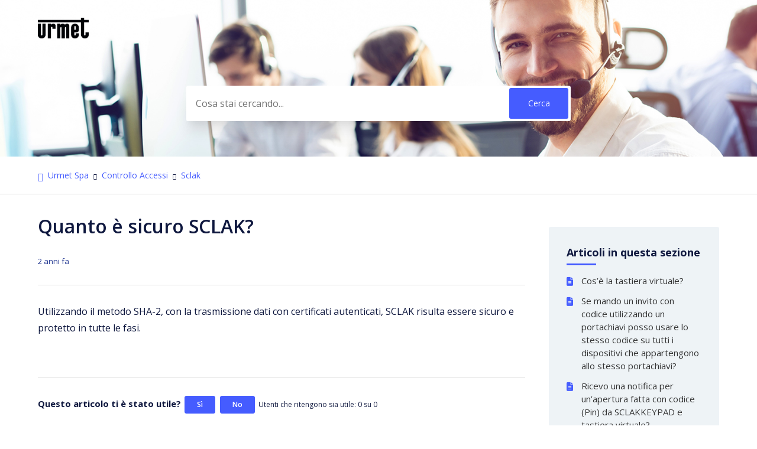

--- FILE ---
content_type: text/html; charset=utf-8
request_url: https://help.urmet.com/hc/it/articles/15415398724253-Quanto-%C3%A8-sicuro-SCLAK
body_size: 6957
content:
<!DOCTYPE html>
<html dir="ltr" lang="it">
<head>
  <meta charset="utf-8" />
  <!-- v26831 -->


  <title>Quanto è sicuro SCLAK? &ndash; Urmet Spa</title>

  

  <meta name="description" content="Utilizzando il metodo SHA-2, con la trasmissione dati con certificati autenticati, SCLAK risulta essere sicuro e protetto in tutte le fasi." /><meta property="og:image" content="https://help.urmet.com/hc/theming_assets/01HZKQVZE3S00SA3GKCT4RK6S4" />
<meta property="og:type" content="website" />
<meta property="og:site_name" content="Urmet Spa" />
<meta property="og:title" content="Quanto è sicuro SCLAK?" />
<meta property="og:description" content="Utilizzando il metodo SHA-2, con la trasmissione dati con certificati autenticati, SCLAK risulta essere sicuro e protetto in tutte le fasi. " />
<meta property="og:url" content="https://help.urmet.com/hc/it/articles/15415398724253-Quanto-%C3%A8-sicuro-SCLAK" />
<link rel="canonical" href="https://help.urmet.com/hc/it/articles/15415398724253-Quanto-%C3%A8-sicuro-SCLAK">
<link rel="alternate" hreflang="en-001" href="https://help.urmet.com/hc/en-001/articles/15415398724253-How-safe-is-SCLAK">
<link rel="alternate" hreflang="it" href="https://help.urmet.com/hc/it/articles/15415398724253-Quanto-%C3%A8-sicuro-SCLAK">
<link rel="alternate" hreflang="x-default" href="https://help.urmet.com/hc/it/articles/15415398724253-Quanto-%C3%A8-sicuro-SCLAK">

  <link rel="stylesheet" href="//static.zdassets.com/hc/assets/application-f34d73e002337ab267a13449ad9d7955.css" media="all" id="stylesheet" />
  <link rel="stylesheet" type="text/css" href="/hc/theming_assets/14288840/5871691078301/style.css?digest=22625755727645">

  <link rel="icon" type="image/x-icon" href="/hc/theming_assets/01HZKQVZJKVJMF4YG3BAB8HB6V">

    

  <!--
* Name: Obscu
* Version: 4.0.7
* Author: Grow Shine Services Pvt. Ltd.
* Download From: https://themes.grow-shine.com/ OR https://www.customersupporttheme.com
* Corporate Website : https://www.grow-shine.com
* License: You must have a valid license purchased only from customersupporttheme.com in order to legally use the theme for your project.
* Copyright: © 2016 - 2023 Grow Shine Services Pvt. Ltd. All Rights Reserved.
-->

<meta charset="utf-8">
<meta http-equiv="X-UA-Compatible" content="IE=edge,chrome=1">
<meta name="viewport" content="width=device-width, initial-scale=1.0">
<meta content="width=device-width, initial-scale=1.0" name="viewport" />


<link href="https://fonts.googleapis.com/css?family=Open+Sans:300,400,600,700,800" rel="stylesheet">
<link href="https://fonts.googleapis.com/css2?family=Roboto+Slab:wght@300;400;500;600;700&family=Roboto:wght@100;300;400;500;700&display=swap" rel="stylesheet">
<link href="https://fonts.googleapis.com/css2?family=Inter:wght@100;200;300;400;500;600;700;800&family=Jost:wght@100;300;400;500;600;700&family=Lato:wght@100;300;400;700;900&display=swap" rel="stylesheet">



<link rel="stylesheet" href="https://use.fontawesome.com/releases/v6.3.0/css/all.css">
<script src="https://kit.fontawesome.com/bfc862380e.js"></script>


<link rel="stylesheet" href="https://cdn.lineicons.com/4.0/lineicons.css">


<!-- HTML5 Shim and Respond.js IE8 support of HTML5 elements and media queries -->
<!-- WARNING: Respond.js doesn't work if you view the page via file:-->
<!--[if lt IE 9]>
<script src="https://oss.maxcdn.com/html5shiv/3.7.2/html5shiv.min.js"></script>
<script src="https://oss.maxcdn.com/respond/1.4.2/respond.min.js"></script>
<![endif]-->


<script src="https://cdnjs.cloudflare.com/ajax/libs/jquery/3.6.3/jquery.min.js"></script>


<script type="text/javascript">
  $(document).ready(function() {
    $('#query').attr('placeholder', 'Cosa stai cercando... ');
  });
</script>


<script type="text/javascript">

  
  $(document).ready(function() {
    
    

    $('#YOUR_CAT_ID .category-icon').append('<i class="lni lni-library"></i>');

    $('#YOUR_CAT_ID .category-icon').append('<i class="lni lni-play"></i>');

    $('#YOUR_CAT_ID .category-icon').append('<i class="lni lni-cog"></i>');

    $('#YOUR_CAT_ID .category-icon').append('<i class="lni lni-question-circle"></i>');

  });

</script>

  
</head>
<body class="community-enabled">
  
  
  

  <a class="skip-navigation" tabindex="1" href="#main-content">Vai al contenuto principale</a>




<header class="hc_header  header-image">
   <div class="header cd-header ">
     
      <div class="logo">
         <a title="Urmet Spa" href="/hc/it" target="_self">
           <img src="/hc/theming_assets/01HZKQVZE3S00SA3GKCT4RK6S4" alt="Home page del Centro assistenza Urmet Spa">
           
         </a>
      </div>
      <div class="nav-wrapper">
         <button class="menu-button" aria-controls="user-nav" aria-expanded="false" aria-label="Alterna menu di navigazione">
            <svg xmlns="http://www.w3.org/2000/svg" width="16" height="16" focusable="false" viewBox="0 0 16 16" class="icon-menu">
               <path fill="none" stroke="currentColor" stroke-linecap="round" d="M1.5 3.5h13m-13 4h13m-13 4h13"/>
            </svg>
         </button>
         <nav class="user-nav" id="user-nav">

            
            

            
            

            
            

         </nav>
         
         
         
         
      </div>
   </div>
</header>


  <main role="main">
    
<section id="main-content" class="hero pages--hero hero-image ">
  <div class="container ">
  <div class="hero-inner search--center">
    <h2 class="visibility-hidden">Ricerca</h2>
    <h1 class="welcome_text"></h1>
    
    <form role="search" class="search search-full" data-search="" data-instant="true" autocomplete="off" action="/hc/it/search" accept-charset="UTF-8" method="get"><input type="hidden" name="utf8" value="&#x2713;" autocomplete="off" /><input type="search" name="query" id="query" placeholder="Ricerca_guide_hero" autocomplete="off" aria-label="Ricerca_guide_hero" />
<input type="submit" name="commit" value="Cerca" /></form>
  </div>
  </div>
</section>


<section class="breadcrumbs__block">
  <div class="container ">
    <nav class="sub-nav">
      <ol class="breadcrumbs">
  
    <li title="Urmet Spa">
      
        <a href="/hc/it">Urmet Spa</a>
      
    </li>
  
    <li title="Controllo Accessi">
      
        <a href="/hc/it/categories/14706302537757-Controllo-Accessi">Controllo Accessi</a>
      
    </li>
  
    <li title="Sclak">
      
        <a href="/hc/it/sections/14707336712477-Sclak">Sclak</a>
      
    </li>
  
</ol>

    </nav>
  </div>
</section>

<div class="container ">
  <div class="article-container" id="article-container">
    
    <aside class="article-sidebar" aria-labelledby="section-articles-title">
        
        <div class="collapsible-sidebar">
          <button type="button" class="collapsible-sidebar-toggle" aria-labelledby="section-articles-title" aria-expanded="false">
            <svg xmlns="http://www.w3.org/2000/svg" width="20" height="20" focusable="false" viewBox="0 0 12 12" aria-hidden="true" class="collapsible-sidebar-toggle-icon chevron-icon">
              <path fill="none" stroke="currentColor" stroke-linecap="round" d="M3 4.5l2.6 2.6c.2.2.5.2.7 0L9 4.5"/>
            </svg>
            <svg xmlns="http://www.w3.org/2000/svg" width="20" height="20" focusable="false" viewBox="0 0 12 12" aria-hidden="true" class="collapsible-sidebar-toggle-icon x-icon">
              <path stroke="currentColor" stroke-linecap="round" d="M3 9l6-6m0 6L3 3"/>
            </svg>
          </button>
          <span id="section-articles-title" class="collapsible-sidebar-title sidenav-title">
            Articoli in questa sezione
          </span>
          <div class="collapsible-sidebar-body">
            <ul class="mb-0">
              
                <li>
                  <a href="/hc/it/articles/16565672336541-Cos-%C3%A8-la-tastiera-virtuale" class="sidenav-item ">Cos’è la tastiera virtuale?</a>
                </li>
              
                <li>
                  <a href="/hc/it/articles/16565603283613-Se-mando-un-invito-con-codice-utilizzando-un-portachiavi-posso-usare-lo-stesso-codice-su-tutti-i-dispositivi-che-appartengono-allo-stesso-portachiavi" class="sidenav-item ">Se mando un invito con codice utilizzando un portachiavi posso usare lo stesso codice su tutti i dispositivi che appartengono allo stesso portachiavi?</a>
                </li>
              
                <li>
                  <a href="/hc/it/articles/16565595666589-Ricevo-una-notifica-per-un-apertura-fatta-con-codice-Pin-da-SCLAKKEYPAD-e-tastiera-virtuale" class="sidenav-item ">Ricevo una notifica per un’apertura fatta con codice (Pin) da SCLAKKEYPAD e tastiera virtuale?</a>
                </li>
              
                <li>
                  <a href="/hc/it/articles/16565585868829-Esiste-la-cronologia-accessi-effettuati-tramite-l-utilizzo-di-un-codice-Ospite" class="sidenav-item ">Esiste la cronologia accessi effettuati tramite l’utilizzo di un codice Ospite?</a>
                </li>
              
                <li>
                  <a href="/hc/it/articles/16565568734109-Posso-configurare-da-web-un-codice" class="sidenav-item ">Posso configurare da web un codice?</a>
                </li>
              
                <li>
                  <a href="/hc/it/articles/16565576528029-Posso-collegare-un-accessorio-a-pi%C3%B9-dispositivi-SCLAKUNIT" class="sidenav-item ">Posso collegare un accessorio a più dispositivi SCLAKUNIT</a>
                </li>
              
                <li>
                  <a href="/hc/it/articles/16565574938909-%C3%88-possibile-collegare-uno-o-pi%C3%B9-accessori-a-un-dispositivo-Sclak" class="sidenav-item ">È possibile collegare uno o più accessori a un dispositivo Sclak?</a>
                </li>
              
                <li>
                  <a href="/hc/it/articles/16565511969437-Inviando-l-invito-con-portachiavi-%C3%A8-possibile-aprire-con-un-unico-pulsante-pi%C3%B9-serrature-elettriche" class="sidenav-item ">Inviando l’invito con portachiavi è possibile aprire con un unico pulsante più serrature elettriche?</a>
                </li>
              
                <li>
                  <a href="/hc/it/articles/16565501355421-Se-il-portachiavi-%C3%A8-composto-da-3-chiavi-digitali-quante-licenze-consumo-inviando-un-invito" class="sidenav-item ">Se il portachiavi è composto da 3 chiavi digitali, quante licenze consumo inviando un invito?</a>
                </li>
              
                <li>
                  <a href="/hc/it/articles/16565538522141-Come-posso-creare-un-portachiavi" class="sidenav-item ">Come posso creare un portachiavi?</a>
                </li>
              
            </ul>
            
              <a href="/hc/it/sections/14707336712477-Sclak" class="article-sidebar-item">Vedi altro</a>
            
          </div>
        </div>
        
        <div class="article-relatives">
            
            

            
            
       </div>
    </aside>


    <article id="main-content" class="article ">
      <header class="article-header">
        <h1 title="Quanto è sicuro SCLAK?" class="article-title">
          Quanto è sicuro SCLAK?
          
        </h1>

        <div class="article-author">
          
          <div class="article-meta">
            

            <ul class="meta-group">
              
                <li class="meta-data"><time datetime="2023-12-12T09:03:48Z" title="2023-12-12T09:03:48Z" data-datetime="relative">12 dicembre 2023 09:03</time></li>
              
            </ul>
          </div>
        </div>

        
        
      </header>

      <section class="article-info">
        <div class="article-content">
          
          <div class="article-body"><p><span class="TextRun Highlight SCXW78063268 BCX0" lang="IT-IT" xml:lang="IT-IT" data-contrast="none"><span class="NormalTextRun SCXW78063268 BCX0">Utilizzando il metodo SHA-2, con la trasmissione dati con certificati autenticati, SCLAK risulta essere sicuro e protetto in tutte le fasi.</span></span><span class="EOP SCXW78063268 BCX0" data-ccp-props="{&quot;201341983&quot;:0,&quot;335559739&quot;:0,&quot;335559740&quot;:240}">&nbsp;</span></p></div>

          

          <div class="article-attachments">
            <ul class="attachments">
              
            </ul>
          </div>
        </div>
      </section>

      <footer>
        <div class="article-footer">
          
          
          
        </div>
        
        
        
          <div class="article-votes">
            <span class="article-votes-question" id="article-votes-label">Questo articolo ti è stato utile?</span>
            <div class="article-votes-controls" role="group" aria-labelledby="article-votes-label">
              <button type="button" class="button article-vote article-vote-up" data-auth-action="signin" aria-label="Questo articolo è stato utile" aria-pressed="false">Sì</button>
              <button type="button" class="button article-vote article-vote-down" data-auth-action="signin" aria-label="Questo articolo non è stato utile" aria-pressed="false">No</button>
            </div>
            <small class="article-votes-count">
              <span class="article-vote-label">Utenti che ritengono sia utile: 0 su 0</span>
            </small>
          </div>
        
        

        
        <div class="article-return-to-top">
          <a href="#article-container">
            Torna in alto
            <svg xmlns="http://www.w3.org/2000/svg" class="article-return-to-top-icon" width="20" height="20" focusable="false" viewBox="0 0 12 12" aria-hidden="true">
              <path fill="none" stroke="currentColor" stroke-linecap="round" d="M3 4.5l2.6 2.6c.2.2.5.2.7 0L9 4.5"/>
            </svg>
          </a>
        </div>
      </footer>

      
      
    </article>
  </div>
</div>

  </main>

  <footer class="hc_footer footer">
   <div class="container ">
      <div class="row _grid">

         
         
         <div class="_col _col_4">
            
            <h3>Servizi Urmet</h3>
            
            <ul>
               
               <li><a href="https://www.urmet.com/it-it/Professionista/Home">Per i professionisti</a></li>
               
               
               <li><a href="https://www.urmet.com/it-it/Privato/Home">Per i privati</a></li>
               
               
               
            </ul>
         </div>
         

         
         
         <div class="_col _col_4">
            
            <ul>
               
               
               
               
            </ul>
         </div>
         

         
         
         <div class="_col _col_4">
            
            <ul>
               
               
               
               
            </ul>
         </div>
         

         
         
         <div class="_col _col_4">
            

            
            <ul class="social">
               
               <li><a href="https://www.facebook.com/UrmetOfficial/" target="_blank"><i class="fa-brands fa-facebook-f"></i></a></li>
               
               
               
               <li><a href="https://www.linkedin.com/company/urmet-spa/" target="_blank"><i class="fa-brands fa-linkedin-in"></i></a></li>
               
               
               
               <li><a href="https://www.instagram.com/urmetofficial/" target="_blank"><i class="fa-brands fa-instagram"></i></a></li>
               
               
               <li><a href="https://www.youtube.com/channel/UCRIiVS56EfLTx4LD9PNsZrA" target="_blank"><i class="fa-brands fa-youtube"></i></a></li>
               
            </ul>

            
            <ul>
               <li>
                  
                  <div class="footer-language-selector">
                    <div class="dropdown language-selector">
                       <button class="dropdown-toggle" aria-haspopup="true">
                          Italiano
                          <svg xmlns="http://www.w3.org/2000/svg" width="12" height="12" focusable="false" viewBox="0 0 12 12" class="dropdown-chevron-icon">
                             <path fill="none" stroke="currentColor" stroke-linecap="round" d="M3 4.5l2.6 2.6c.2.2.5.2.7 0L9 4.5"/>
                          </svg>
                       </button>
                       <span class="dropdown-menu dropdown-menu-top" role="menu">
                       
                       <a href="/hc/change_language/en-001?return_to=%2Fhc%2Fen-001%2Farticles%2F15415398724253-How-safe-is-SCLAK" dir="ltr" rel="nofollow" role="menuitem">
                       English (World)
                       </a>
                       
                       </span>
                    </div>
                  </div>
               </li>
            </ul>
            
         </div>
         
      </div>
   </div>
  <br>
</footer>



  <!-- / -->

  
  <script src="//static.zdassets.com/hc/assets/it.8c3fdfcb4a78fd666de6.js"></script>
  

  <script type="text/javascript">
  /*

    Greetings sourcecode lurker!

    This is for internal Zendesk and legacy usage,
    we don't support or guarantee any of these values
    so please don't build stuff on top of them.

  */

  HelpCenter = {};
  HelpCenter.account = {"subdomain":"urmetspa","environment":"production","name":"Urmet Spa"};
  HelpCenter.user = {"identifier":"da39a3ee5e6b4b0d3255bfef95601890afd80709","email":null,"name":"","role":"anonymous","avatar_url":"https://assets.zendesk.com/hc/assets/default_avatar.png","is_admin":false,"organizations":[],"groups":[]};
  HelpCenter.internal = {"asset_url":"//static.zdassets.com/hc/assets/","web_widget_asset_composer_url":"https://static.zdassets.com/ekr/snippet.js","current_session":{"locale":"it","csrf_token":null,"shared_csrf_token":null},"usage_tracking":{"event":"article_viewed","data":"[base64]--e536ae22c9934bbe04d15233352e19a79391c845","url":"https://help.urmet.com/hc/activity"},"current_record_id":"15415398724253","current_record_url":"/hc/it/articles/15415398724253-Quanto-%C3%A8-sicuro-SCLAK","current_record_title":"Quanto è sicuro SCLAK?","current_text_direction":"ltr","current_brand_id":5871691078301,"current_brand_name":"Urmet Spa","current_brand_url":"https://urmetspa.zendesk.com","current_brand_active":true,"current_path":"/hc/it/articles/15415398724253-Quanto-%C3%A8-sicuro-SCLAK","show_autocomplete_breadcrumbs":true,"user_info_changing_enabled":false,"has_user_profiles_enabled":true,"has_end_user_attachments":true,"user_aliases_enabled":false,"has_anonymous_kb_voting":false,"has_multi_language_help_center":true,"show_at_mentions":true,"embeddables_config":{"embeddables_web_widget":false,"embeddables_help_center_auth_enabled":false,"embeddables_connect_ipms":false},"answer_bot_subdomain":"static","gather_plan_state":"subscribed","has_article_verification":false,"has_gather":true,"has_ckeditor":false,"has_community_enabled":true,"has_community_badges":true,"has_community_post_content_tagging":false,"has_gather_content_tags":true,"has_guide_content_tags":true,"has_user_segments":true,"has_answer_bot_web_form_enabled":false,"has_garden_modals":false,"theming_cookie_key":"hc-da39a3ee5e6b4b0d3255bfef95601890afd80709-2-preview","is_preview":false,"has_search_settings_in_plan":true,"theming_api_version":2,"theming_settings":{"logo":"/hc/theming_assets/01HZKQVZE3S00SA3GKCT4RK6S4","logo_height":"35px","logo_tagline":"","enable_link":false,"enable_link_url":"https://www.urmet.com","favicon":"/hc/theming_assets/01HZKQVZJKVJMF4YG3BAB8HB6V","brand_color":"rgba(69, 92, 255, 1)","text_color":"rgba(14, 23, 62, 1)","link_color":"rgba(69, 92, 255, 1)","brand_text_color":"rgba(255, 255, 255, 1)","border_color":"rgba(221, 221, 221, 1)","footer_color":"rgba(14, 23, 62, 1)","footer_text_color":"rgba(255, 255, 255, 1)","heading_font":"'Open Sans', sans-serif","text_font":"'Open Sans', sans-serif","enable_signin":false,"enable_ticket":false,"enable_community":false,"custom_menu":"-","custom_menu_url":"","menu_color":"rgba(14, 23, 62, 1)","border_radius":"3px","hero_show_elements":"background_image","hero_unit_bg_color":"#2fa3cc","homepage_background_image":"/hc/theming_assets/01HZKQVZSH4ADKK4NM6YE8XX08","hero_image_opacity":"0","gradient_one":"#19003B","gradient_two":"#280082","hero_title":"-","hero_info":"-","hero_unit_title_color":"rgba(14, 23, 62, 1)","community_background_image":"/hc/theming_assets/01HZKQVZYE1R5QP4QHST2PWDK6","search_position":"center","search_placeholder":"Ricerca_guide_hero","submit_bg_color":"rgba(69, 92, 255, 1)","instant_search":true,"scoped_kb_search":true,"scoped_community_search":true,"kb_title":"FAQ","categories_bg_color":"#EEF3F6","categories_icon_color":"rgba(69, 92, 255, 1)","icon_position":"left","category1_id":"14706266806173","category1_icon":"Videocitofonia.jpg","category2_id":"14706307064861","category2_icon":"Smart_Home.jpg","category3_id":"14706346602909","category3_icon":"Telefonia.jpg","category4_id":"14706321999773","category4_icon":"Videosorveglianza.jpg","category5_id":"14706328783389","category5_icon":"Antintrusione.jpg","category6_id":"14706277805341","category6_icon":"Antincendio.jpg","toggle_promoted_articles":"yes","toggle_recently_viewed_article":"no","toggle_recent_activity":"no","contacts_blocks":"yes","contacts_blocks_bg":"rgba(26, 116, 176, 0.08)","contacts_title":"Restiamo-in-contatto","first_block_title":"Contattaci","first_block_description":"Compila_form_eng","first_block_icon":"lni lni-comments-alt-2","first_block_url":"url_form_contattaci","second_block_title":"-","second_block_description":"Chiamaci_eng","second_block_icon":"lni lni-phone","second_block_url":"tel:+3901119621285","third_block_title":"whatsapp_eng","third_block_description":"whatsapp_eng_desc","third_block_icon":"lni lni-whatsapp","third_block_url":"url_whatsapp","col1_title":"Servizi_Urmet","col1_text1":"Professionisti_sito","col1_text1_url":"URL_professionisti","col1_text2":"Privati_sito","col1_text2_url":"URL_privati","col1_text3":"","col1_text3_url":"","col1_text4":"","col1_text4_url":"","col2_title":"","col2_text1":"","col2_text1_url":"","col2_text2":"","col2_text2_url":"","col2_text3":"","col2_text3_url":"","col2_text4":"","col2_text4_url":"","col3_title":"","col3_text1":"","col3_text1_url":"","col3_text2":"","col3_text2_url":"","col3_text3":"","col3_text3_url":"","col3_text4":"","col3_text4_url":"","col4_title":"","facebook_url":"https://www.facebook.com/UrmetOfficial/","twitter_url":"-","linkedin_url":"https://www.linkedin.com/company/urmet-spa/","pinterest_url":"-","instagram_url":"https://www.instagram.com/urmetofficial/","youtube_url":"https://www.youtube.com/channel/UCRIiVS56EfLTx4LD9PNsZrA","copyright_text":"","article_bg_color":"#EEF3F6","show_articles_in_section":"yes","show_article_author":false,"show_article_comments":false,"show_follow_article":false,"show_recently_viewed_articles":false,"show_related_articles":false,"show_article_sharing":false,"show_article_voting":true,"note_message":"#bce8f1","warning_message":"#e5415e","quote_message":"#d5ccc9","show_follow_section":false,"show_follow_post":false,"show_post_sharing":false,"show_follow_topic":false,"request_list_beta":false,"container_layout":"boxed","alert_bar":false,"alert_bar_bg":"#F05064","alert_text_color":"#FFFFFF","alert_text":"SPECIAL OFFER: Save 40% or More on all plans, Limited time offer.","alert_link_text":"Click here","alert_link_url":"https://themes.grow-shine.com/zendesk-themes","translations_enable":true},"has_pci_credit_card_custom_field":false,"help_center_restricted":false,"is_assuming_someone_else":false,"flash_messages":[],"user_photo_editing_enabled":true,"user_preferred_locale":"it","base_locale":"it","login_url":"https://urmetspa.zendesk.com/access?brand_id=5871691078301\u0026return_to=https%3A%2F%2Fhelp.urmet.com%2Fhc%2Fit%2Farticles%2F15415398724253-Quanto-%25C3%25A8-sicuro-SCLAK","has_alternate_templates":false,"has_custom_statuses_enabled":true,"has_hc_generative_answers_setting_enabled":true,"has_generative_search_with_zgpt_enabled":false,"has_suggested_initial_questions_enabled":false,"has_guide_service_catalog":true,"has_service_catalog_search_poc":false,"has_service_catalog_itam":false,"has_csat_reverse_2_scale_in_mobile":false,"has_knowledge_navigation":false,"has_unified_navigation":false,"has_csat_bet365_branding":false,"version":"v26831","dev_mode":false};
</script>

  
  
  <script src="//static.zdassets.com/hc/assets/hc_enduser-2a5c7d395cc5df83aeb04ab184a4dcef.js"></script>
  <script type="text/javascript" src="/hc/theming_assets/14288840/5871691078301/script.js?digest=22625755727645"></script>
  
</body>
</html>